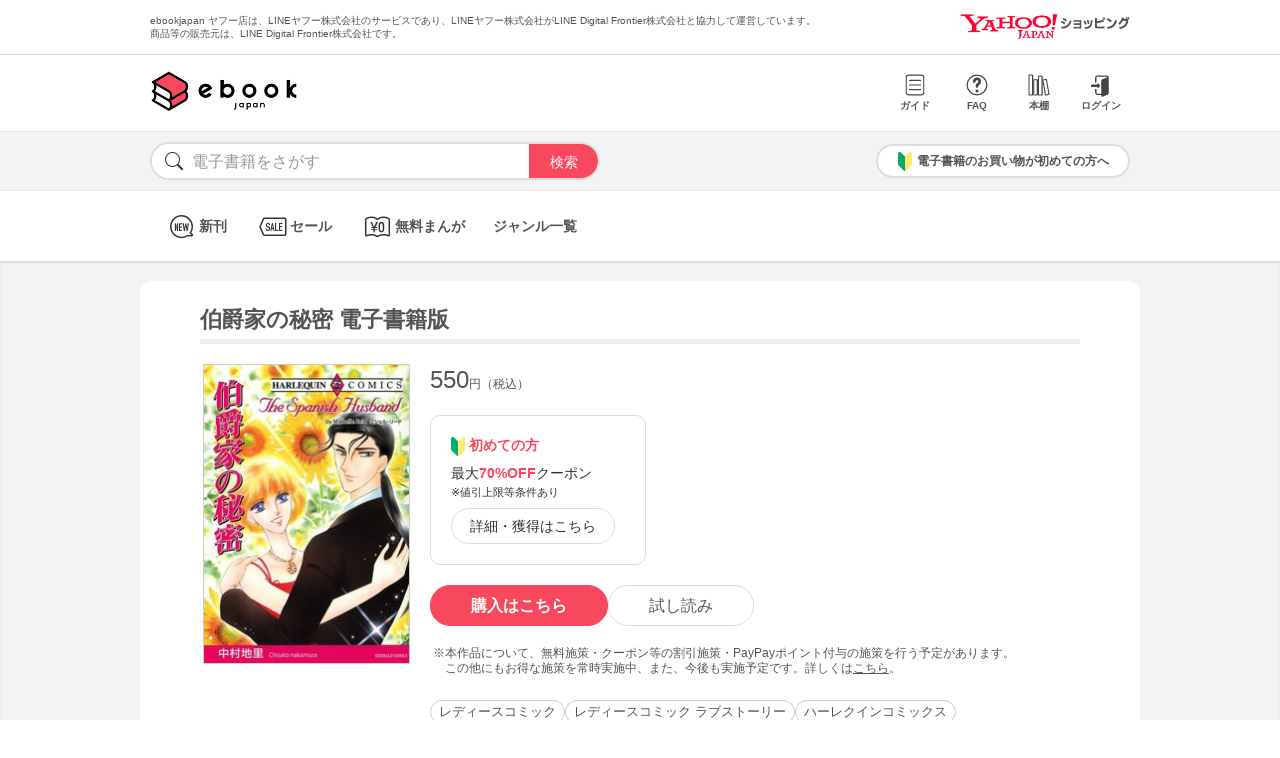

--- FILE ---
content_type: text/html; charset=UTF-8
request_url: https://bf-www.ebookjapan.jp/mall/yahooej/title/112466/b00060029770
body_size: 6600
content:
<!DOCTYPE HTML><html><head>
<link rel="dns-prefetch" href="//bf-www.ebookjapan.jp">
<link rel="dns-prefetch" href="//shopping.geocities.jp">
<link rel="dns-prefetch" href="//cdnjs.cloudflare.com">
<link rel="dns-prefetch" href="//store.shopping.yahoo.co.jp">
<link rel="dns-prefetch" href="//cache2-ebookjapan.akamaized.net">
<link rel="dns-prefetch" href="//ebookjapan.yahoo.co.jp"><title>伯爵家の秘密 電子書籍版 | ebookjapan ヤフー店</title><meta charset="utf-8"><meta http-equiv="Content-Style-Type" content="text/css"><meta http-equiv="Pragma" content="no-cache"><meta http-equiv="Cache-Control" content="no-cache"><meta http-equiv="Expires" content="Thu, 01 Dec 1994 16:00:00 GMT"><meta name="format-detection" content="telephone=no"><meta http-equiv="X-UA-Compatible" content="IE=edge" /><link rel="canonical" href="https://bf-www.ebookjapan.jp/mall/yahooej/title/112466/b00060029770" /><link media="only screen and (max-device-width:480px)" href="https://shopping.geocities.jp/ebookjapan/css/sp_base.css" type="text/css" rel="stylesheet" /><link media="screen and (min-device-width:481px)" href="https://shopping.geocities.jp/ebookjapan/css/base.css" type="text/css" rel="stylesheet" /><!--<link href="https://shopping.geocities.jp/ebookjapan/css/seriespage.css" rel="stylesheet" type="text/css">--><link href="/css/seriespage.css?ver=2022051301" rel="stylesheet" type="text/css"><!--[if IE]><link href="https://shopping.geocities.jp/ebookjapan/css/sp_base.css" type="text/css" rel="stylesheet" /><![endif]--><link href="https://shopping.geocities.jp/ebookjapan/css/notice.css" rel="stylesheet" type="text/css"><link href="https://shopping.geocities.jp/ebookjapan/css/fontstyle.css" rel="stylesheet" type="text/css"><script src="https://shopping.geocities.jp/ebookjapan/javascript/jquery-3.4.0.min.js"></script><script src="https://shopping.geocities.jp/ebookjapan/bf/pageload.js"></script><script src="https://shopping.geocities.jp/ebookjapan/javascript/viewport-sub.js"></script><script src="https://shopping.geocities.jp/ebookjapan/javascript/timer_v2.js"></script><script src="https://shopping.geocities.jp/ebookjapan/javascript/opn-cls.js"></script><script src="https://cdnjs.cloudflare.com/ajax/libs/lazysizes/5.2.0/lazysizes.min.js"></script><style> @font-face { font-family: 'ebjshpicon'; src: url('/parts/mall/yahooej/assets/font/ebjshpicon.eot'); src: url('/parts/mall/yahooej/assets/font/ebjshpicon.eot#iefix') format('embedded-opentype'), url('/parts/mall/yahooej/assets/font/ebjshpicon.ttf') format('truetype'), url('/parts/mall/yahooej/assets/font/ebjshpicon.woff') format('woff'), url('/parts/mall/yahooej/assets/font/ebjshpicon.svg#ebjshpicon') format('svg'); font-weight: normal; font-style: normal; } </style><style> @media screen and (min-width: 0px) and (max-device-width: 480px) { .subpage { background: #f3f3f3; padding: 20px 0px; box-shadow: 0px 2px 2px #ccc inset; } } </style></head><body><header><div id="header_top"></div><div id="header_menu"></div><div id="hdmenu"></div><div id="search"></div><div id="sptop_header_top"></div><div id="sptop_header_menu"></div><div id="sptop_search"></div></header><nav><div id="navigation"></div><div id="sptop_navigation"></div></nav><div id="content"><main class="subpage"><div id="itemblock"><div id="seriespage"><div class="series-itemtitle"><h1>伯爵家の秘密 電子書籍版</h1></div><ul class="series-item-dtl"><li><div class="series-item-cover"><a class="GAtag-yebj_shopping-ebj_item" href="https://store.shopping.yahoo.co.jp/ebookjapan/b00060029770.html?sc_e=yebj_shopping-ebj_item"><img src="https://cache2-ebookjapan.akamaized.net/contents/thumb/s/HQC36260.jpg?1527743388" alt="伯爵家の秘密 電子書籍版"></a></div></li><li><div class="block01"><p class="main-price">550<span>円（税込）</span></p></div><div class="block02"><div class="coupon-link-ver02"><div class="inner-link"><div><img src="https://shopping.geocities.jp/ebookjapan/img/icon/beginnersguide.png" class="icon" alt="">初めての方</div><p>最大<span>70%OFF</span>クーポン<br><span style=" font-size: 11px; color: #333; font-weight: normal; ">※値引上限等条件あり</span></p><a href="https://shopping.geocities.jp/ebookjapan/feature/lp.html?sc_e=yebj_shopping-ebj_item#cou-pon" class="GAtag-yebj_shopping-ebj_item">詳細・獲得はこちら</a></div></div></div><div class="block03"><div class="btn-area"><a class="GAtag-yebj_shopping-ebj_item block03-btn buy" href="https://store.shopping.yahoo.co.jp/ebookjapan/b00060029770.html?sc_e=yebj_shopping-ebj_item">購入はこちら</a><a class="GAtag-yebj_shopping-ebj_item block03-btn read" href="https://ebookjapan.yahoo.co.jp/rd/viewer/trial?via=yshp&amp;bookCd=B00080029770&amp;dealerid=30355&amp;endurl=https%3A%2F%2Fbf-www.ebookjapan.jp%2Febook%2Fviewer_end%2FB00060029770%3Fsc_e%3Dyebj_viewer-rd_trial_done" rel="nofollow">試し読み</a></div><div class="block03-notice"><ul class="notice-asterisk"><li>本作品について、無料施策・クーポン等の割引施策・PayPayポイント付与の施策を行う予定があります。<br>この他にもお得な施策を常時実施中、また、今後も実施予定です。詳しくは<a href="https://shopping.geocities.jp/ebookjapan/info/cplist.html" style="text-decoration: underline;font-size: 12px;">こちら</a>。</li></ul></div></div><div class="block04"><a class="GAtag-yebj_shopping-ebj_item" href="https://store.shopping.yahoo.co.jp/ebookjapan/search.html?p=%E3%83%AC%E3%83%87%E3%82%A3%E3%83%BC%E3%82%B9%E3%82%B3%E3%83%9F%E3%83%83%E3%82%AF&sc_e=yebj_shopping-ebj_item">レディースコミック</a><a class="GAtag-yebj_shopping-ebj_item" href="https://store.shopping.yahoo.co.jp/ebookjapan/search.html?p=%E3%83%AC%E3%83%87%E3%82%A3%E3%83%BC%E3%82%B9%E3%82%B3%E3%83%9F%E3%83%83%E3%82%AF+%E3%83%A9%E3%83%96%E3%82%B9%E3%83%88%E3%83%BC%E3%83%AA%E3%83%BC&sc_e=yebj_shopping-ebj_item">レディースコミック ラブストーリー</a><a class="GAtag-yebj_shopping-ebj_item" href="https://store.shopping.yahoo.co.jp/ebookjapan/search.html?p=%E3%83%8F%E3%83%BC%E3%83%AC%E3%82%AF%E3%82%A4%E3%83%B3%E3%82%B3%E3%83%9F%E3%83%83%E3%82%AF%E3%82%B9&sc_e=yebj_shopping-ebj_item">ハーレクインコミックス</a><a class="GAtag-yebj_shopping-ebj_item" href="https://store.shopping.yahoo.co.jp/ebookjapan/search.html?p=%E3%83%8F%E3%83%BC%E3%83%AC%E3%82%AF%E3%82%A4%E3%83%B3%E3%80%80%E4%BC%AF%E7%88%B5%E3%83%BB%E5%85%AC%E7%88%B5%E3%83%BB%E8%B2%B4%E6%97%8F%E3%83%BB%E8%B2%B4%E5%85%AC%E5%AD%90&sc_e=yebj_shopping-ebj_item">ハーレクイン　伯爵・公爵・貴族・貴公子</a><a class="GAtag-yebj_shopping-ebj_item" href="https://store.shopping.yahoo.co.jp/ebookjapan/search.html?p=HQ+comics+Romance&sc_e=yebj_shopping-ebj_item">HQ comics Romance</a></div><div class="block05"><div class="more-wrap"><input id="trigger1" class="more-trigger" type="checkbox"><h2 class="block05ttl">作品内容</h2><div class="more-item"> ――二度とここには来ないつもりだったのに…。ルイスとの燃えるような恋、そして苦い別れを経験したこの地だけには…！―破産寸前の家の負債返済のため、思い出の地を訪れた名門ニューベリー家の令嬢・キャロライン。ところが、債権者としてキャロラインの前に現れたのは、かつて彼女を魅了したルイスだった……！―変わってないわ…。私を酔わせた琥珀色の瞳…！―さらに、ルイスは信じられない提案を突きつけてきた！「賭けをしよう。君が勝ったらニューベリー家の負債はすべて請け負う。ただし、君が負けたら…由緒正しいその血統、つまり”君自身”をいただく。 </div><label class="more-btn more-btn-arrow" for="trigger1"><span class="series-open-arrow"></span></label></div></div></li></ul><div class="block06"><h2 class="recommend-ttl">作品情報</h2><div class="product-dtl-area"><dl class="product-dtl"><dt>ページ数</dt><dd>127ページ</dd></dl><dl class="product-dtl"><dt>出版社</dt><dd><a class="GAtag-yebj_shopping-ebj_item" href="https://store.shopping.yahoo.co.jp/ebookjapan/search.html?p=%E3%83%8F%E3%83%BC%E3%83%AC%E3%82%AF%E3%82%A4%E3%83%B3%2FSB%E3%82%AF%E3%83%AA%E3%82%A8%E3%82%A4%E3%83%86%E3%82%A3%E3%83%96&sc_e=yebj_shopping-ebj_item">ハーレクイン/SBクリエイティブ</a></dd></dl><dl class="product-dtl"><dt>提供開始日</dt><dd><a href="/mall/yahooej/new_item/20090122">2009/01/22</a></dd></dl><dl class="product-dtl"><dt>ジャンル</dt><dd>ハーレクイン</dd></dl><dl class="product-dtl"><dt>連載誌/レーベル</dt><dd><a class="GAtag-yebj_shopping-ebj_item" href="https://store.shopping.yahoo.co.jp/ebookjapan/search.html?p=%E3%83%8F%E3%83%BC%E3%83%AC%E3%82%AF%E3%82%A4%E3%83%B3%E3%82%B3%E3%83%9F%E3%83%83%E3%82%AF%E3%82%B9&sc_e=yebj_shopping-ebj_item">ハーレクインコミックス</a></dd></dl></div></div><a id="relation"></a><h2 class="recommend-ttl"><p>作者の関連作品<span><a class="GAtag-yebj_shopping-ebj_item author-arrow" href="https://store.shopping.yahoo.co.jp/ebookjapan/search.html?p=&sc_e=yebj_shopping-ebj_item">作者の作品一覧</a></span></p></h2><div class="more-wrap03"><input id="trigger03" class="more-trigger03" type="checkbox"><div class="maincontainer"><ul class="authoritem_container"><li><div class="author-disp-grid"><a class="GAtag-yebj_shopping-ebj_item" href="https://bf-www.ebookjapan.jp/mall/yahooej/title/599722"><div class="cover"><img data-src="https://cache2-ebookjapan.akamaized.net/contents/thumb/s/U8100082835461.jpg?1596184858" alt="仕組まれた縁組 電子書籍版" class="lazyload"></div><div class="author-booktitle">仕組まれた縁組 電子書籍版</div></a><a class="GAtag-yebj_shopping-ebj_item" href="https://ebookjapan.yahoo.co.jp/rd/viewer/trial?via=yshp&amp;bookCd=B00182421726&amp;dealerid=30355&amp;endurl=https%3A%2F%2Fbf-www.ebookjapan.jp%2Febook%2Fviewer_end%2FB00162421726%3Fsc_e%3Dyebj_viewer-rd_trial_done" rel="nofollow"><div class="readbtn">試し読み</div></a></div></li><li><div class="author-disp-grid"><a class="GAtag-yebj_shopping-ebj_item" href="https://bf-www.ebookjapan.jp/mall/yahooej/title/417448"><div class="cover"><img data-src="https://cache2-ebookjapan.akamaized.net/contents/thumb/s/Y3100025987661.jpg?1605155271" alt="眠れる美女 電子書籍版" class="lazyload"></div><div class="author-booktitle">眠れる美女 電子書籍版</div></a><a class="GAtag-yebj_shopping-ebj_item" href="https://ebookjapan.yahoo.co.jp/rd/viewer/trial?via=yshp&amp;bookCd=B00180770384&amp;dealerid=30355&amp;endurl=https%3A%2F%2Fbf-www.ebookjapan.jp%2Febook%2Fviewer_end%2FB00160770384%3Fsc_e%3Dyebj_viewer-rd_trial_done" rel="nofollow"><div class="readbtn">試し読み</div></a></div></li><li><div class="author-disp-grid"><a class="GAtag-yebj_shopping-ebj_item" href="https://bf-www.ebookjapan.jp/mall/yahooej/title/631878"><div class="cover"><img data-src="https://cache2-ebookjapan.akamaized.net/contents/thumb/s/T8100095739861.jpg?1619172800" alt="子爵の誘惑 電子書籍版" class="lazyload"></div><div class="author-booktitle">子爵の誘惑 電子書籍版</div></a><a class="GAtag-yebj_shopping-ebj_item" href="https://ebookjapan.yahoo.co.jp/rd/viewer/trial?via=yshp&amp;bookCd=B00182558423&amp;dealerid=30355&amp;endurl=https%3A%2F%2Fbf-www.ebookjapan.jp%2Febook%2Fviewer_end%2FB00162558423%3Fsc_e%3Dyebj_viewer-rd_trial_done" rel="nofollow"><div class="readbtn">試し読み</div></a></div></li><li><div class="author-disp-grid"><a class="GAtag-yebj_shopping-ebj_item" href="https://bf-www.ebookjapan.jp/mall/yahooej/title/351472"><div class="cover"><img data-src="https://cache2-ebookjapan.akamaized.net/contents/thumb/s/G9100011240661.jpg?1605063198" alt="華麗なる企て 電子書籍版" class="lazyload"></div><div class="author-booktitle">華麗なる企て 電子書籍版</div></a><a class="GAtag-yebj_shopping-ebj_item" href="https://ebookjapan.yahoo.co.jp/rd/viewer/trial?via=yshp&amp;bookCd=B00180615855&amp;dealerid=30355&amp;endurl=https%3A%2F%2Fbf-www.ebookjapan.jp%2Febook%2Fviewer_end%2FB00160615855%3Fsc_e%3Dyebj_viewer-rd_trial_done" rel="nofollow"><div class="readbtn">試し読み</div></a></div></li><li><div class="author-disp-grid"><a class="GAtag-yebj_shopping-ebj_item" href="https://bf-www.ebookjapan.jp/mall/yahooej/title/234543"><div class="cover"><img data-src="https://cache2-ebookjapan.akamaized.net/contents/thumb/s/HQO49960.jpg?1605005680" alt="開幕ベルは危険な響き 電子書籍版" class="lazyload"></div><div class="author-booktitle">開幕ベルは危険な響き 電子書籍版</div></a><a class="GAtag-yebj_shopping-ebj_item" href="https://ebookjapan.yahoo.co.jp/rd/viewer/trial?via=yshp&amp;bookCd=B00080254956&amp;dealerid=30355&amp;endurl=https%3A%2F%2Fbf-www.ebookjapan.jp%2Febook%2Fviewer_end%2FB00060254956%3Fsc_e%3Dyebj_viewer-rd_trial_done" rel="nofollow"><div class="readbtn">試し読み</div></a></div></li><li><div class="author-disp-grid"><a class="GAtag-yebj_shopping-ebj_item" href="https://bf-www.ebookjapan.jp/mall/yahooej/title/112463"><div class="cover"><img data-src="https://cache2-ebookjapan.akamaized.net/contents/thumb/s/HQC35860.jpg?1527743388" alt="あのキスをもう一度 電子書籍版" class="lazyload"></div><div class="author-booktitle">あのキスをもう一度 電子書籍版</div></a><a class="GAtag-yebj_shopping-ebj_item" href="https://ebookjapan.yahoo.co.jp/rd/viewer/trial?via=yshp&amp;bookCd=B00080029766&amp;dealerid=30355&amp;endurl=https%3A%2F%2Fbf-www.ebookjapan.jp%2Febook%2Fviewer_end%2FB00060029766%3Fsc_e%3Dyebj_viewer-rd_trial_done" rel="nofollow"><div class="readbtn">試し読み</div></a></div></li><li class="more-item03"><div class="author-disp-grid"><a class="GAtag-yebj_shopping-ebj_item" href="https://bf-www.ebookjapan.jp/mall/yahooej/title/702612"><div class="cover"><img data-src="https://cache2-ebookjapan.akamaized.net/contents/thumb/s/T5100142509361.jpg?1654769346" alt="伯爵に買われた花嫁 電子書籍版" class="lazyload"></div><div class="author-booktitle">伯爵に買われた花嫁 電子書籍版</div></a><a class="GAtag-yebj_shopping-ebj_item" href="https://ebookjapan.yahoo.co.jp/rd/viewer/trial?via=yshp&amp;bookCd=B00183045457&amp;dealerid=30355&amp;endurl=https%3A%2F%2Fbf-www.ebookjapan.jp%2Febook%2Fviewer_end%2FB00163045457%3Fsc_e%3Dyebj_viewer-rd_trial_done" rel="nofollow"><div class="readbtn">試し読み</div></a></div></li><li class="more-item03"><div class="author-disp-grid"><a class="GAtag-yebj_shopping-ebj_item" href="https://bf-www.ebookjapan.jp/mall/yahooej/title/673199"><div class="cover"><img data-src="https://cache2-ebookjapan.akamaized.net/contents/thumb/s/A9100119843361.jpg?1641461558" alt="家政婦の切ない契約 電子書籍版" class="lazyload"></div><div class="author-booktitle">家政婦の切ない契約 電子書籍版</div></a><a class="GAtag-yebj_shopping-ebj_item" href="https://ebookjapan.yahoo.co.jp/rd/viewer/trial?via=yshp&amp;bookCd=B00182810846&amp;dealerid=30355&amp;endurl=https%3A%2F%2Fbf-www.ebookjapan.jp%2Febook%2Fviewer_end%2FB00162810846%3Fsc_e%3Dyebj_viewer-rd_trial_done" rel="nofollow"><div class="readbtn">試し読み</div></a></div></li><li class="more-item03"><div class="author-disp-grid"><a class="GAtag-yebj_shopping-ebj_item" href="https://bf-www.ebookjapan.jp/mall/yahooej/title/580637"><div class="cover"><img data-src="https://cache2-ebookjapan.akamaized.net/contents/thumb/s/R8100074737961.jpg?1582889742" alt="公爵と裸足のシンデレラ～見知らぬ男性のベッドで…?～ 電子書籍版" class="lazyload"></div><div class="author-booktitle">公爵と裸足のシンデレラ～見知らぬ男性のベッドで…?～ 電子書籍版</div></a><a class="GAtag-yebj_shopping-ebj_item" href="https://ebookjapan.yahoo.co.jp/rd/viewer/trial?via=yshp&amp;bookCd=B00182337416&amp;dealerid=30355&amp;endurl=https%3A%2F%2Fbf-www.ebookjapan.jp%2Febook%2Fviewer_end%2FB00162337416%3Fsc_e%3Dyebj_viewer-rd_trial_done" rel="nofollow"><div class="readbtn">試し読み</div></a></div></li><li class="more-item03"><div class="author-disp-grid"><a class="GAtag-yebj_shopping-ebj_item" href="https://bf-www.ebookjapan.jp/mall/yahooej/title/446231"><div class="cover"><img data-src="https://cache2-ebookjapan.akamaized.net/contents/thumb/s/S0100033159961.jpg?1528110203" alt="花嫁泥棒 電子書籍版" class="lazyload"></div><div class="author-booktitle">花嫁泥棒 電子書籍版</div></a><a class="GAtag-yebj_shopping-ebj_item" href="https://ebookjapan.yahoo.co.jp/rd/viewer/trial?via=yshp&amp;bookCd=B00180846342&amp;dealerid=30355&amp;endurl=https%3A%2F%2Fbf-www.ebookjapan.jp%2Febook%2Fviewer_end%2FB00160846342%3Fsc_e%3Dyebj_viewer-rd_trial_done" rel="nofollow"><div class="readbtn">試し読み</div></a></div></li><li class="more-item03"><div class="author-disp-grid"><a class="GAtag-yebj_shopping-ebj_item" href="https://bf-www.ebookjapan.jp/mall/yahooej/title/429321"><div class="cover"><img data-src="https://cache2-ebookjapan.akamaized.net/contents/thumb/s/C8100029038461.jpg?1639131025" alt="身代わり婚約者 セット 電子書籍版" class="lazyload"></div><div class="author-booktitle">身代わり婚約者 セット 電子書籍版</div></a><a class="GAtag-yebj_shopping-ebj_item" href="https://ebookjapan.yahoo.co.jp/rd/viewer/trial?via=yshp&amp;bookCd=B00180802902&amp;dealerid=30355&amp;endurl=https%3A%2F%2Fbf-www.ebookjapan.jp%2Febook%2Fviewer_end%2FB00160802902%3Fsc_e%3Dyebj_viewer-rd_trial_done" rel="nofollow"><div class="readbtn">試し読み</div></a></div></li><li class="more-item03"><div class="author-disp-grid"><a class="GAtag-yebj_shopping-ebj_item" href="https://bf-www.ebookjapan.jp/mall/yahooej/title/373949"><div class="cover"><img data-src="https://cache2-ebookjapan.akamaized.net/contents/thumb/s/C5100016004361.jpg?1605063283" alt="謎の大富豪 電子書籍版" class="lazyload"></div><div class="author-booktitle">謎の大富豪 電子書籍版</div></a><a class="GAtag-yebj_shopping-ebj_item" href="https://ebookjapan.yahoo.co.jp/rd/viewer/trial?via=yshp&amp;bookCd=B00180664554&amp;dealerid=30355&amp;endurl=https%3A%2F%2Fbf-www.ebookjapan.jp%2Febook%2Fviewer_end%2FB00160664554%3Fsc_e%3Dyebj_viewer-rd_trial_done" rel="nofollow"><div class="readbtn">試し読み</div></a></div></li><li class="more-item03"><div class="author-disp-grid"><a class="GAtag-yebj_shopping-ebj_item" href="https://bf-www.ebookjapan.jp/mall/yahooej/title/280081"><div class="cover"><img data-src="https://cache2-ebookjapan.akamaized.net/contents/thumb/s/HQO87060.jpg?1605062120" alt="恋する週末 電子書籍版" class="lazyload"></div><div class="author-booktitle">恋する週末 電子書籍版</div></a><a class="GAtag-yebj_shopping-ebj_item" href="https://ebookjapan.yahoo.co.jp/rd/viewer/trial?via=yshp&amp;bookCd=B00080443966&amp;dealerid=30355&amp;endurl=https%3A%2F%2Fbf-www.ebookjapan.jp%2Febook%2Fviewer_end%2FB00060443966%3Fsc_e%3Dyebj_viewer-rd_trial_done" rel="nofollow"><div class="readbtn">試し読み</div></a></div></li><li class="more-item03"><div class="author-disp-grid"><a class="GAtag-yebj_shopping-ebj_item" href="https://bf-www.ebookjapan.jp/mall/yahooej/title/121867"><div class="cover"><img data-src="https://cache2-ebookjapan.akamaized.net/contents/thumb/s/HQB45660.jpg?1527743388" alt="愛は言葉をこえて 電子書籍版" class="lazyload"></div><div class="author-booktitle">愛は言葉をこえて 電子書籍版</div></a><a class="GAtag-yebj_shopping-ebj_item" href="https://ebookjapan.yahoo.co.jp/rd/viewer/trial?via=yshp&amp;bookCd=B00080054394&amp;dealerid=30355&amp;endurl=https%3A%2F%2Fbf-www.ebookjapan.jp%2Febook%2Fviewer_end%2FB00060054394%3Fsc_e%3Dyebj_viewer-rd_trial_done" rel="nofollow"><div class="readbtn">試し読み</div></a></div></li><li class="more-item03"><div class="author-disp-grid"><a class="GAtag-yebj_shopping-ebj_item" href="https://bf-www.ebookjapan.jp/mall/yahooej/title/112448"><div class="cover"><img data-src="https://cache2-ebookjapan.akamaized.net/contents/thumb/s/HQC34360.jpg?1527743388" alt="伝説の指輪 電子書籍版" class="lazyload"></div><div class="author-booktitle">伝説の指輪 電子書籍版</div></a><a class="GAtag-yebj_shopping-ebj_item" href="https://ebookjapan.yahoo.co.jp/rd/viewer/trial?via=yshp&amp;bookCd=B00080029737&amp;dealerid=30355&amp;endurl=https%3A%2F%2Fbf-www.ebookjapan.jp%2Febook%2Fviewer_end%2FB00060029737%3Fsc_e%3Dyebj_viewer-rd_trial_done" rel="nofollow"><div class="readbtn">試し読み</div></a></div></li><li class="more-item03"><div class="author-disp-grid"><a class="GAtag-yebj_shopping-ebj_item" href="https://bf-www.ebookjapan.jp/mall/yahooej/title/111680"><div class="cover"><img data-src="https://cache2-ebookjapan.akamaized.net/contents/thumb/s/HQC21860.jpg?1527743388" alt="あなたの声が聞こえる 電子書籍版" class="lazyload"></div><div class="author-booktitle">あなたの声が聞こえる 電子書籍版</div></a><a class="GAtag-yebj_shopping-ebj_item" href="https://ebookjapan.yahoo.co.jp/rd/viewer/trial?via=yshp&amp;bookCd=B00080027115&amp;dealerid=30355&amp;endurl=https%3A%2F%2Fbf-www.ebookjapan.jp%2Febook%2Fviewer_end%2FB00060027115%3Fsc_e%3Dyebj_viewer-rd_trial_done" rel="nofollow"><div class="readbtn">試し読み</div></a></div></li><li class="more-item03"><div class="author-disp-grid"><a class="GAtag-yebj_shopping-ebj_item" href="https://bf-www.ebookjapan.jp/mall/yahooej/title/884904"><div class="cover"><img data-src="https://cache2-ebookjapan.akamaized.net/contents/thumb/s/V3100410488461.jpg?1741861306" alt="記憶をなくした皇帝と癒しの乙女 電子書籍版" class="lazyload"></div><div class="author-booktitle">記憶をなくした皇帝と癒しの乙女 電子書籍版</div></a><a class="GAtag-yebj_shopping-ebj_item" href="https://ebookjapan.yahoo.co.jp/rd/viewer/trial?via=yshp&amp;bookCd=B00185798404&amp;dealerid=30355&amp;endurl=https%3A%2F%2Fbf-www.ebookjapan.jp%2Febook%2Fviewer_end%2FB00165798404%3Fsc_e%3Dyebj_viewer-rd_trial_done" rel="nofollow"><div class="readbtn">試し読み</div></a></div></li><li class="more-item03"><div class="author-disp-grid"><a class="GAtag-yebj_shopping-ebj_item" href="https://bf-www.ebookjapan.jp/mall/yahooej/title/856399"><div class="cover"><img data-src="https://cache2-ebookjapan.akamaized.net/contents/thumb/s/L5100378309761.jpg?1728554063" alt="身代わり皇子と鳥籠の姫君【新装版】 電子書籍版" class="lazyload"></div><div class="author-booktitle">身代わり皇子と鳥籠の姫君【新装版】 電子書籍版</div></a><a class="GAtag-yebj_shopping-ebj_item" href="https://ebookjapan.yahoo.co.jp/rd/viewer/trial?via=yshp&amp;bookCd=B00185465800&amp;dealerid=30355&amp;endurl=https%3A%2F%2Fbf-www.ebookjapan.jp%2Febook%2Fviewer_end%2FB00165465800%3Fsc_e%3Dyebj_viewer-rd_trial_done" rel="nofollow"><div class="readbtn">試し読み</div></a></div></li><li class="more-item03"><div class="author-disp-grid"><a class="GAtag-yebj_shopping-ebj_item" href="https://bf-www.ebookjapan.jp/mall/yahooej/title/777840"><div class="cover"><img data-src="https://cache2-ebookjapan.akamaized.net/contents/thumb/s/T2100269873161.jpg?1691660420" alt="罪深き公爵と危険なキス【新装版】 電子書籍版" class="lazyload"></div><div class="author-booktitle">罪深き公爵と危険なキス【新装版】 電子書籍版</div></a><a class="GAtag-yebj_shopping-ebj_item" href="https://ebookjapan.yahoo.co.jp/rd/viewer/trial?via=yshp&amp;bookCd=B00184348803&amp;dealerid=30355&amp;endurl=https%3A%2F%2Fbf-www.ebookjapan.jp%2Febook%2Fviewer_end%2FB00164348803%3Fsc_e%3Dyebj_viewer-rd_trial_done" rel="nofollow"><div class="readbtn">試し読み</div></a></div></li><li class="more-item03"><div class="author-disp-grid"><a class="GAtag-yebj_shopping-ebj_item" href="https://bf-www.ebookjapan.jp/mall/yahooej/title/736530"><div class="cover"><img data-src="https://cache2-ebookjapan.akamaized.net/contents/thumb/s/U1100204969761.jpg?1697815530" alt="続・白銀の魔狼 電子書籍版" class="lazyload"></div><div class="author-booktitle">続・白銀の魔狼 電子書籍版</div></a><a class="GAtag-yebj_shopping-ebj_item" href="https://ebookjapan.yahoo.co.jp/rd/viewer/trial?via=yshp&amp;bookCd=B00183683280&amp;dealerid=30355&amp;endurl=https%3A%2F%2Fbf-www.ebookjapan.jp%2Febook%2Fviewer_end%2FB00163683280%3Fsc_e%3Dyebj_viewer-rd_trial_done" rel="nofollow"><div class="readbtn">試し読み</div></a></div></li><li class="more-item03"><div class="author-disp-grid"><a class="GAtag-yebj_shopping-ebj_item" href="https://bf-www.ebookjapan.jp/mall/yahooej/title/736529"><div class="cover"><img data-src="https://cache2-ebookjapan.akamaized.net/contents/thumb/s/U1100204969661.jpg?1697815530" alt="白銀の魔狼 電子書籍版" class="lazyload"></div><div class="author-booktitle">白銀の魔狼 電子書籍版</div></a><a class="GAtag-yebj_shopping-ebj_item" href="https://ebookjapan.yahoo.co.jp/rd/viewer/trial?via=yshp&amp;bookCd=B00183683279&amp;dealerid=30355&amp;endurl=https%3A%2F%2Fbf-www.ebookjapan.jp%2Febook%2Fviewer_end%2FB00163683279%3Fsc_e%3Dyebj_viewer-rd_trial_done" rel="nofollow"><div class="readbtn">試し読み</div></a></div></li><li class="more-item03"><div class="author-disp-grid"><a class="GAtag-yebj_shopping-ebj_item" href="https://bf-www.ebookjapan.jp/mall/yahooej/title/736512"><div class="cover"><img data-src="https://cache2-ebookjapan.akamaized.net/contents/thumb/s/U1100204963461.jpg?1697815530" alt="新銀のキメイラ(1) 電子書籍版" class="lazyload"></div><div class="author-booktitle">新銀のキメイラ(1) 電子書籍版</div></a><a class="GAtag-yebj_shopping-ebj_item" href="https://ebookjapan.yahoo.co.jp/rd/viewer/trial?via=yshp&amp;bookCd=B00183683205&amp;dealerid=30355&amp;endurl=https%3A%2F%2Fbf-www.ebookjapan.jp%2Febook%2Fviewer_end%2FB00163683205%3Fsc_e%3Dyebj_viewer-rd_trial_done" rel="nofollow"><div class="readbtn">試し読み</div></a></div></li><li class="more-item03"><div class="author-disp-grid"><a class="GAtag-yebj_shopping-ebj_item" href="https://bf-www.ebookjapan.jp/mall/yahooej/title/736501"><div class="cover"><img data-src="https://cache2-ebookjapan.akamaized.net/contents/thumb/s/U1100204960161.jpg?1697815530" alt="銀のキメイラ(1) 電子書籍版" class="lazyload"></div><div class="author-booktitle">銀のキメイラ(1) 電子書籍版</div></a><a class="GAtag-yebj_shopping-ebj_item" href="https://ebookjapan.yahoo.co.jp/rd/viewer/trial?via=yshp&amp;bookCd=B00183683164&amp;dealerid=30355&amp;endurl=https%3A%2F%2Fbf-www.ebookjapan.jp%2Febook%2Fviewer_end%2FB00163683164%3Fsc_e%3Dyebj_viewer-rd_trial_done" rel="nofollow"><div class="readbtn">試し読み</div></a></div></li><li class="more-item03"><div class="author-disp-grid"><a class="GAtag-yebj_shopping-ebj_item" href="https://bf-www.ebookjapan.jp/mall/yahooej/title/700292"><div class="cover"><img data-src="https://cache2-ebookjapan.akamaized.net/contents/thumb/s/H2100141274461.jpg?1652956469" alt="シークに罰せられて (分冊版)1話 電子書籍版" class="lazyload"></div><div class="author-booktitle">シークに罰せられて (分冊版)1話 電子書籍版</div></a></div></li><li class="more-item03"><div class="author-disp-grid"><a class="GAtag-yebj_shopping-ebj_item" href="https://bf-www.ebookjapan.jp/mall/yahooej/title/696152"><div class="cover"><img data-src="https://cache2-ebookjapan.akamaized.net/contents/thumb/s/W8100137639161.jpg?1650448581" alt="囚われの聖女 1 (分冊版)1話 電子書籍版" class="lazyload"></div><div class="author-booktitle">囚われの聖女 1 (分冊版)1話 電子書籍版</div></a></div></li><li class="more-item03"><div class="author-disp-grid"><a class="GAtag-yebj_shopping-ebj_item" href="https://bf-www.ebookjapan.jp/mall/yahooej/title/695331"><div class="cover"><img data-src="https://cache2-ebookjapan.akamaized.net/contents/thumb/s/S2100137171061.jpg?1650272683" alt="水都の麗人 1 (分冊版)1話 電子書籍版" class="lazyload"></div><div class="author-booktitle">水都の麗人 1 (分冊版)1話 電子書籍版</div></a></div></li><li class="more-item03"><div class="author-disp-grid"><a class="GAtag-yebj_shopping-ebj_item" href="https://bf-www.ebookjapan.jp/mall/yahooej/title/694919"><div class="cover"><img data-src="https://cache2-ebookjapan.akamaized.net/contents/thumb/s/Q4100136998161.jpg?1649930344" alt="恋する週末 (分冊版)1話 電子書籍版" class="lazyload"></div><div class="author-booktitle">恋する週末 (分冊版)1話 電子書籍版</div></a></div></li><li class="more-item03"><div class="author-disp-grid"><a class="GAtag-yebj_shopping-ebj_item" href="https://bf-www.ebookjapan.jp/mall/yahooej/title/694901"><div class="cover"><img data-src="https://cache2-ebookjapan.akamaized.net/contents/thumb/s/Q2100136975861.jpg?1649930344" alt="愛は言葉をこえて (分冊版)1話 電子書籍版" class="lazyload"></div><div class="author-booktitle">愛は言葉をこえて (分冊版)1話 電子書籍版</div></a></div></li><li class="more-item03"><div class="author-disp-grid"><a class="GAtag-yebj_shopping-ebj_item" href="https://bf-www.ebookjapan.jp/mall/yahooej/title/692965"><div class="cover"><img data-src="https://cache2-ebookjapan.akamaized.net/contents/thumb/s/H5100136108061.jpg?1649411688" alt="恋は蜜の味 (分冊版)1話 電子書籍版" class="lazyload"></div><div class="author-booktitle">恋は蜜の味 (分冊版)1話 電子書籍版</div></a></div></li><li class="more-item03"><div class="author-disp-grid"><a class="GAtag-yebj_shopping-ebj_item" href="https://bf-www.ebookjapan.jp/mall/yahooej/title/689504"><div class="cover"><img data-src="https://cache2-ebookjapan.akamaized.net/contents/thumb/s/L2100133874661.jpg?1682041246" alt="あなたの声が聞こえる (分冊版)2話 電子書籍版" class="lazyload"></div><div class="author-booktitle">あなたの声が聞こえる (分冊版)2話 電子書籍版</div></a></div></li><li class="more-item03"><div class="author-disp-grid"><a class="GAtag-yebj_shopping-ebj_item" href="https://bf-www.ebookjapan.jp/mall/yahooej/title/688462"><div class="cover"><img data-src="https://cache2-ebookjapan.akamaized.net/contents/thumb/s/D9100133140161.jpg?1682026901" alt="噂のお相手 (分冊版)2話 電子書籍版" class="lazyload"></div><div class="author-booktitle">噂のお相手 (分冊版)2話 電子書籍版</div></a></div></li><li class="more-item03"><div class="author-disp-grid"><a class="GAtag-yebj_shopping-ebj_item" href="https://bf-www.ebookjapan.jp/mall/yahooej/title/683355"><div class="cover"><img data-src="https://cache2-ebookjapan.akamaized.net/contents/thumb/s/L5100128708661.jpg?1681914345" alt="身代わり婚約者 1 (分冊版)2話 電子書籍版" class="lazyload"></div><div class="author-booktitle">身代わり婚約者 1 (分冊版)2話 電子書籍版</div></a></div></li><li class="more-item03"><div class="author-disp-grid"><a class="GAtag-yebj_shopping-ebj_item" href="https://bf-www.ebookjapan.jp/mall/yahooej/title/679959"><div class="cover"><img data-src="https://cache2-ebookjapan.akamaized.net/contents/thumb/s/S8100124233761.jpg?1681773953" alt="トップシークレット (分冊版)2話 電子書籍版" class="lazyload"></div><div class="author-booktitle">トップシークレット (分冊版)2話 電子書籍版</div></a></div></li><li class="more-item03"><div class="author-disp-grid"><a class="GAtag-yebj_shopping-ebj_item" href="https://bf-www.ebookjapan.jp/mall/yahooej/title/679661"><div class="cover"><img data-src="https://cache2-ebookjapan.akamaized.net/contents/thumb/s/Q4100123990261.jpg?1681622746" alt="伯爵家の秘密 (分冊版)2話 電子書籍版" class="lazyload"></div><div class="author-booktitle">伯爵家の秘密 (分冊版)2話 電子書籍版</div></a></div></li><li class="more-item03"><div class="author-disp-grid"><a class="GAtag-yebj_shopping-ebj_item" href="https://bf-www.ebookjapan.jp/mall/yahooej/title/679656"><div class="cover"><img data-src="https://cache2-ebookjapan.akamaized.net/contents/thumb/s/Q3100123989061.jpg?1681622745" alt="あのキスをもう一度 (分冊版)2話 電子書籍版" class="lazyload"></div><div class="author-booktitle">あのキスをもう一度 (分冊版)2話 電子書籍版</div></a></div></li><li class="more-item03"><div class="author-disp-grid"><a class="GAtag-yebj_shopping-ebj_item" href="https://bf-www.ebookjapan.jp/mall/yahooej/title/679653"><div class="cover"><img data-src="https://cache2-ebookjapan.akamaized.net/contents/thumb/s/Q3100123987861.jpg?1681622745" alt="王子様とワルツを (分冊版)2話 電子書籍版" class="lazyload"></div><div class="author-booktitle">王子様とワルツを (分冊版)2話 電子書籍版</div></a></div></li><li class="more-item03"><div class="author-disp-grid"><a class="GAtag-yebj_shopping-ebj_item" href="https://bf-www.ebookjapan.jp/mall/yahooej/title/679643"><div class="cover"><img data-src="https://cache2-ebookjapan.akamaized.net/contents/thumb/s/Q3100123986661.jpg?1681622745" alt="伝説の指輪 (分冊版)2話 電子書籍版" class="lazyload"></div><div class="author-booktitle">伝説の指輪 (分冊版)2話 電子書籍版</div></a></div></li><li class="more-item03"><div class="author-disp-grid"><a class="GAtag-yebj_shopping-ebj_item" href="https://bf-www.ebookjapan.jp/mall/yahooej/title/678812"><div class="cover"><img data-src="https://cache2-ebookjapan.akamaized.net/contents/thumb/s/H2100123075061.jpg?1681622745" alt="ハーレムの花嫁 前編 (分冊版)2話 電子書籍版" class="lazyload"></div><div class="author-booktitle">ハーレムの花嫁 前編 (分冊版)2話 電子書籍版</div></a></div></li><li class="more-item03"><div class="author-disp-grid"><a class="GAtag-yebj_shopping-ebj_item" href="https://bf-www.ebookjapan.jp/mall/yahooej/title/671377"><div class="cover"><img data-src="https://cache2-ebookjapan.akamaized.net/contents/thumb/s/I2100117974061.jpg?1681217751" alt="公爵と裸足のシンデレラ (分冊版)2話 電子書籍版" class="lazyload"></div><div class="author-booktitle">公爵と裸足のシンデレラ (分冊版)2話 電子書籍版</div></a></div></li><li class="more-item03"><div class="author-disp-grid"><a class="GAtag-yebj_shopping-ebj_item" href="https://bf-www.ebookjapan.jp/mall/yahooej/title/666080"><div class="cover"><img data-src="https://cache2-ebookjapan.akamaized.net/contents/thumb/s/C1100114766161.jpg?1681044046" alt="美しき義賊 (分冊版)2話 電子書籍版" class="lazyload"></div><div class="author-booktitle">美しき義賊 (分冊版)2話 電子書籍版</div></a></div></li><li class="more-item03"><div class="author-disp-grid"><a class="GAtag-yebj_shopping-ebj_item" href="https://bf-www.ebookjapan.jp/mall/yahooej/title/665061"><div class="cover"><img data-src="https://cache2-ebookjapan.akamaized.net/contents/thumb/s/W3100114188861.jpg?1681040446" alt="胸騒ぎの舞踏会 (分冊版)2話 電子書籍版" class="lazyload"></div><div class="author-booktitle">胸騒ぎの舞踏会 (分冊版)2話 電子書籍版</div></a></div></li><li class="more-item03"><div class="author-disp-grid"><a class="GAtag-yebj_shopping-ebj_item" href="https://bf-www.ebookjapan.jp/mall/yahooej/title/663402"><div class="cover"><img data-src="https://cache2-ebookjapan.akamaized.net/contents/thumb/s/M9100113248861.jpg?1681217746" alt="眠れる美女 (分冊版)2話 電子書籍版" class="lazyload"></div><div class="author-booktitle">眠れる美女 (分冊版)2話 電子書籍版</div></a></div></li><li class="more-item03"><div class="author-disp-grid"><a class="GAtag-yebj_shopping-ebj_item" href="https://bf-www.ebookjapan.jp/mall/yahooej/title/661430"><div class="cover"><img data-src="https://cache2-ebookjapan.akamaized.net/contents/thumb/s/G6100112614961.jpg?1681217752" alt="ブーケをください (分冊版)2話 電子書籍版" class="lazyload"></div><div class="author-booktitle">ブーケをください (分冊版)2話 電子書籍版</div></a></div></li><li class="more-item03"><div class="author-disp-grid"><a class="GAtag-yebj_shopping-ebj_item" href="https://bf-www.ebookjapan.jp/mall/yahooej/title/658389"><div class="cover"><img data-src="https://cache2-ebookjapan.akamaized.net/contents/thumb/s/S8100111236661.jpg?1681094445" alt="謎の大富豪 (分冊版)2話 電子書籍版" class="lazyload"></div><div class="author-booktitle">謎の大富豪 (分冊版)2話 電子書籍版</div></a></div></li><li class="more-item03"><div class="author-disp-grid"><a class="GAtag-yebj_shopping-ebj_item" href="https://bf-www.ebookjapan.jp/mall/yahooej/title/657849"><div class="cover"><img data-src="https://cache2-ebookjapan.akamaized.net/contents/thumb/s/P0100110851461.jpg?1681089944" alt="華麗なる企て (分冊版)2話 電子書籍版" class="lazyload"></div><div class="author-booktitle">華麗なる企て (分冊版)2話 電子書籍版</div></a></div></li><li class="more-item03"><div class="author-disp-grid"><a class="GAtag-yebj_shopping-ebj_item" href="https://bf-www.ebookjapan.jp/mall/yahooej/title/656839"><div class="cover"><img data-src="https://cache2-ebookjapan.akamaized.net/contents/thumb/s/I2100110174861.jpg?1681044045" alt="雨のちハッピーエンド (分冊版)2話 電子書籍版" class="lazyload"></div><div class="author-booktitle">雨のちハッピーエンド (分冊版)2話 電子書籍版</div></a></div></li><li class="more-item03"><div class="author-disp-grid"><a class="GAtag-yebj_shopping-ebj_item" href="https://bf-www.ebookjapan.jp/mall/yahooej/title/654175"><div class="cover"><img data-src="https://cache2-ebookjapan.akamaized.net/contents/thumb/s/U0100108754861.jpg?1681040445" alt="開幕ベルは危険な響き (分冊版)2話 電子書籍版" class="lazyload"></div><div class="author-booktitle">開幕ベルは危険な響き (分冊版)2話 電子書籍版</div></a></div></li><li class="more-item03"><div class="author-disp-grid"><a class="GAtag-yebj_shopping-ebj_item" href="https://bf-www.ebookjapan.jp/mall/yahooej/title/653705"><div class="cover"><img data-src="https://cache2-ebookjapan.akamaized.net/contents/thumb/s/R7100108521661.jpg?1681035945" alt="王女の秘密 (分冊版)2話 電子書籍版" class="lazyload"></div><div class="author-booktitle">王女の秘密 (分冊版)2話 電子書籍版</div></a></div></li><li class="more-item03"><div class="author-disp-grid"><a class="GAtag-yebj_shopping-ebj_item" href="https://bf-www.ebookjapan.jp/mall/yahooej/title/646132"><div class="cover"><img data-src="https://cache2-ebookjapan.akamaized.net/contents/thumb/s/F2100104670461.jpg?1681029645" alt="花嫁泥棒 (分冊版)2話 電子書籍版" class="lazyload"></div><div class="author-booktitle">花嫁泥棒 (分冊版)2話 電子書籍版</div></a></div></li><li class="more-item03"><div class="author-disp-grid"><a class="GAtag-yebj_shopping-ebj_item" href="https://bf-www.ebookjapan.jp/mall/yahooej/title/533241"><div class="cover"><img data-src="https://cache2-ebookjapan.akamaized.net/contents/thumb/s/R8100056534661.jpg?1553844311" alt="美しき義賊 電子書籍版" class="lazyload"></div><div class="author-booktitle">美しき義賊 電子書籍版</div></a><a class="GAtag-yebj_shopping-ebj_item" href="https://ebookjapan.yahoo.co.jp/rd/viewer/trial?via=yshp&amp;bookCd=B00182148087&amp;dealerid=30355&amp;endurl=https%3A%2F%2Fbf-www.ebookjapan.jp%2Febook%2Fviewer_end%2FB00162148087%3Fsc_e%3Dyebj_viewer-rd_trial_done" rel="nofollow"><div class="readbtn">試し読み</div></a></div></li><li class="more-item03"><div class="author-disp-grid"><a class="GAtag-yebj_shopping-ebj_item" href="https://bf-www.ebookjapan.jp/mall/yahooej/title/484375"><div class="cover"><img data-src="https://cache2-ebookjapan.akamaized.net/contents/thumb/s/Q4100043399561.jpg?1538486732" alt="胸騒ぎの舞踏会 電子書籍版" class="lazyload"></div><div class="author-booktitle">胸騒ぎの舞踏会 電子書籍版</div></a><a class="GAtag-yebj_shopping-ebj_item" href="https://ebookjapan.yahoo.co.jp/rd/viewer/trial?via=yshp&amp;bookCd=B00182013513&amp;dealerid=30355&amp;endurl=https%3A%2F%2Fbf-www.ebookjapan.jp%2Febook%2Fviewer_end%2FB00162013513%3Fsc_e%3Dyebj_viewer-rd_trial_done" rel="nofollow"><div class="readbtn">試し読み</div></a></div></li><li class="more-item03"><div class="author-disp-grid"><a class="GAtag-yebj_shopping-ebj_item" href="https://bf-www.ebookjapan.jp/mall/yahooej/title/398265"><div class="cover"><img data-src="https://cache2-ebookjapan.akamaized.net/contents/thumb/s/F8100021530761.jpg?1605155238" alt="ブーケをください 電子書籍版" class="lazyload"></div><div class="author-booktitle">ブーケをください 電子書籍版</div></a><a class="GAtag-yebj_shopping-ebj_item" href="https://ebookjapan.yahoo.co.jp/rd/viewer/trial?via=yshp&amp;bookCd=B00180722749&amp;dealerid=30355&amp;endurl=https%3A%2F%2Fbf-www.ebookjapan.jp%2Febook%2Fviewer_end%2FB00160722749%3Fsc_e%3Dyebj_viewer-rd_trial_done" rel="nofollow"><div class="readbtn">試し読み</div></a></div></li><li class="more-item03"><div class="author-disp-grid"><a class="GAtag-yebj_shopping-ebj_item" href="https://bf-www.ebookjapan.jp/mall/yahooej/title/362870"><div class="cover"><img data-src="https://cache2-ebookjapan.akamaized.net/contents/thumb/s/F1100013669461.jpg?1697811929" alt="黒い瞳の誘惑 電子書籍版" class="lazyload"></div><div class="author-booktitle">黒い瞳の誘惑 電子書籍版</div></a><a class="GAtag-yebj_shopping-ebj_item" href="https://ebookjapan.yahoo.co.jp/rd/viewer/trial?via=yshp&amp;bookCd=B00180641392&amp;dealerid=30355&amp;endurl=https%3A%2F%2Fbf-www.ebookjapan.jp%2Febook%2Fviewer_end%2FB00160641392%3Fsc_e%3Dyebj_viewer-rd_trial_done" rel="nofollow"><div class="readbtn">試し読み</div></a></div></li><li class="more-item03"><div class="author-disp-grid"><a class="GAtag-yebj_shopping-ebj_item" href="https://bf-www.ebookjapan.jp/mall/yahooej/title/362869"><div class="cover"><img data-src="https://cache2-ebookjapan.akamaized.net/contents/thumb/s/F1100013669261.jpg?1697811929" alt="シリーズ『皇牙&amp;竜牙』 奴ら! 電子書籍版" class="lazyload"></div><div class="author-booktitle">シリーズ『皇牙&amp;竜牙』 奴ら! 電子書籍版</div></a><a class="GAtag-yebj_shopping-ebj_item" href="https://ebookjapan.yahoo.co.jp/rd/viewer/trial?via=yshp&amp;bookCd=B00180641390&amp;dealerid=30355&amp;endurl=https%3A%2F%2Fbf-www.ebookjapan.jp%2Febook%2Fviewer_end%2FB00160641390%3Fsc_e%3Dyebj_viewer-rd_trial_done" rel="nofollow"><div class="readbtn">試し読み</div></a></div></li><li class="more-item03"><div class="author-disp-grid"><a class="GAtag-yebj_shopping-ebj_item" href="https://bf-www.ebookjapan.jp/mall/yahooej/title/313971"><div class="cover"><img data-src="https://cache2-ebookjapan.akamaized.net/contents/thumb/s/D4100003042061.jpg?1605063198" alt="雨のちハッピーエンド 電子書籍版" class="lazyload"></div><div class="author-booktitle">雨のちハッピーエンド 電子書籍版</div></a><a class="GAtag-yebj_shopping-ebj_item" href="https://ebookjapan.yahoo.co.jp/rd/viewer/trial?via=yshp&amp;bookCd=B00180531859&amp;dealerid=30355&amp;endurl=https%3A%2F%2Fbf-www.ebookjapan.jp%2Febook%2Fviewer_end%2FB00160531859%3Fsc_e%3Dyebj_viewer-rd_trial_done" rel="nofollow"><div class="readbtn">試し読み</div></a></div></li><li class="more-item03"><div class="author-disp-grid"><a class="GAtag-yebj_shopping-ebj_item" href="https://bf-www.ebookjapan.jp/mall/yahooej/title/280069"><div class="cover"><img data-src="https://cache2-ebookjapan.akamaized.net/contents/thumb/s/HQO85460.jpg?1605062120" alt="恋は蜜の味 電子書籍版" class="lazyload"></div><div class="author-booktitle">恋は蜜の味 電子書籍版</div></a><a class="GAtag-yebj_shopping-ebj_item" href="https://ebookjapan.yahoo.co.jp/rd/viewer/trial?via=yshp&amp;bookCd=B00080443950&amp;dealerid=30355&amp;endurl=https%3A%2F%2Fbf-www.ebookjapan.jp%2Febook%2Fviewer_end%2FB00060443950%3Fsc_e%3Dyebj_viewer-rd_trial_done" rel="nofollow"><div class="readbtn">試し読み</div></a></div></li><li class="more-item03"><div class="author-disp-grid"><a class="GAtag-yebj_shopping-ebj_item" href="https://bf-www.ebookjapan.jp/mall/yahooej/title/280052"><div class="cover"><img data-src="https://cache2-ebookjapan.akamaized.net/contents/thumb/s/HQO82760.jpg?1527743388" alt="ハロウィーンの奇跡 (1) 電子書籍版" class="lazyload"></div><div class="author-booktitle">ハロウィーンの奇跡 (1) 電子書籍版</div></a><a class="GAtag-yebj_shopping-ebj_item" href="https://ebookjapan.yahoo.co.jp/rd/viewer/trial?via=yshp&amp;bookCd=B00080443923&amp;dealerid=30355&amp;endurl=https%3A%2F%2Fbf-www.ebookjapan.jp%2Febook%2Fviewer_end%2FB00060443923%3Fsc_e%3Dyebj_viewer-rd_trial_done" rel="nofollow"><div class="readbtn">試し読み</div></a></div></li><li class="more-item03"><div class="author-disp-grid"><a class="GAtag-yebj_shopping-ebj_item" href="https://bf-www.ebookjapan.jp/mall/yahooej/title/210137"><div class="cover"><img data-src="https://cache2-ebookjapan.akamaized.net/contents/thumb/s/CSTO1260.jpg?1527743388" alt="続・白銀の魔狼 電子書籍版" class="lazyload"></div><div class="author-booktitle">続・白銀の魔狼 電子書籍版</div></a><a class="GAtag-yebj_shopping-ebj_item" href="https://ebookjapan.yahoo.co.jp/rd/viewer/trial?via=yshp&amp;bookCd=B00080218636&amp;dealerid=30355&amp;endurl=https%3A%2F%2Fbf-www.ebookjapan.jp%2Febook%2Fviewer_end%2FB00060218636%3Fsc_e%3Dyebj_viewer-rd_trial_done" rel="nofollow"><div class="readbtn">試し読み</div></a></div></li><li class="more-item03"><div class="author-disp-grid"><a class="GAtag-yebj_shopping-ebj_item" href="https://bf-www.ebookjapan.jp/mall/yahooej/title/210136"><div class="cover"><img data-src="https://cache2-ebookjapan.akamaized.net/contents/thumb/s/CSTO1160.jpg?1527743388" alt="白銀の魔狼 電子書籍版" class="lazyload"></div><div class="author-booktitle">白銀の魔狼 電子書籍版</div></a><a class="GAtag-yebj_shopping-ebj_item" href="https://ebookjapan.yahoo.co.jp/rd/viewer/trial?via=yshp&amp;bookCd=B00080218635&amp;dealerid=30355&amp;endurl=https%3A%2F%2Fbf-www.ebookjapan.jp%2Febook%2Fviewer_end%2FB00060218635%3Fsc_e%3Dyebj_viewer-rd_trial_done" rel="nofollow"><div class="readbtn">試し読み</div></a></div></li><li class="more-item03"><div class="author-disp-grid"><a class="GAtag-yebj_shopping-ebj_item" href="https://bf-www.ebookjapan.jp/mall/yahooej/title/205779"><div class="cover"><img data-src="https://cache2-ebookjapan.akamaized.net/contents/thumb/s/CSTO0160.jpg?1527743388" alt="銀のキメイラ (1) 電子書籍版" class="lazyload"></div><div class="author-booktitle">銀のキメイラ (1) 電子書籍版</div></a><a class="GAtag-yebj_shopping-ebj_item" href="https://ebookjapan.yahoo.co.jp/rd/viewer/trial?via=yshp&amp;bookCd=B00080211034&amp;dealerid=30355&amp;endurl=https%3A%2F%2Fbf-www.ebookjapan.jp%2Febook%2Fviewer_end%2FB00060211034%3Fsc_e%3Dyebj_viewer-rd_trial_done" rel="nofollow"><div class="readbtn">試し読み</div></a></div></li><li class="more-item03"><div class="author-disp-grid"><a class="GAtag-yebj_shopping-ebj_item" href="https://bf-www.ebookjapan.jp/mall/yahooej/title/204098"><div class="cover"><img data-src="https://cache2-ebookjapan.akamaized.net/contents/thumb/s/HQO38260.jpg?1605005680" alt="王女の秘密 電子書籍版" class="lazyload"></div><div class="author-booktitle">王女の秘密 電子書籍版</div></a><a class="GAtag-yebj_shopping-ebj_item" href="https://ebookjapan.yahoo.co.jp/rd/viewer/trial?via=yshp&amp;bookCd=B00080208761&amp;dealerid=30355&amp;endurl=https%3A%2F%2Fbf-www.ebookjapan.jp%2Febook%2Fviewer_end%2FB00060208761%3Fsc_e%3Dyebj_viewer-rd_trial_done" rel="nofollow"><div class="readbtn">試し読み</div></a></div></li><li class="more-item03"><div class="author-disp-grid"><a class="GAtag-yebj_shopping-ebj_item" href="https://bf-www.ebookjapan.jp/mall/yahooej/title/128096"><div class="cover"><img data-src="https://cache2-ebookjapan.akamaized.net/contents/thumb/s/HQB83760.jpg?1605005235" alt="シークに罰せられて 電子書籍版" class="lazyload"></div><div class="author-booktitle">シークに罰せられて 電子書籍版</div></a><a class="GAtag-yebj_shopping-ebj_item" href="https://ebookjapan.yahoo.co.jp/rd/viewer/trial?via=yshp&amp;bookCd=B00080070381&amp;dealerid=30355&amp;endurl=https%3A%2F%2Fbf-www.ebookjapan.jp%2Febook%2Fviewer_end%2FB00060070381%3Fsc_e%3Dyebj_viewer-rd_trial_done" rel="nofollow"><div class="readbtn">試し読み</div></a></div></li><li class="more-item03"><div class="author-disp-grid"><a class="GAtag-yebj_shopping-ebj_item" href="https://bf-www.ebookjapan.jp/mall/yahooej/title/124007"><div class="cover"><img data-src="https://cache2-ebookjapan.akamaized.net/contents/thumb/s/HQB59360.jpg?1605004076" alt="囚われの聖女 (1) 電子書籍版" class="lazyload"></div><div class="author-booktitle">囚われの聖女 (1) 電子書籍版</div></a><a class="GAtag-yebj_shopping-ebj_item" href="https://ebookjapan.yahoo.co.jp/rd/viewer/trial?via=yshp&amp;bookCd=B00080059872&amp;dealerid=30355&amp;endurl=https%3A%2F%2Fbf-www.ebookjapan.jp%2Febook%2Fviewer_end%2FB00060059872%3Fsc_e%3Dyebj_viewer-rd_trial_done" rel="nofollow"><div class="readbtn">試し読み</div></a></div></li><li class="more-item03"><div class="author-disp-grid"><a class="GAtag-yebj_shopping-ebj_item" href="https://bf-www.ebookjapan.jp/mall/yahooej/title/122706"><div class="cover"><img data-src="https://cache2-ebookjapan.akamaized.net/contents/thumb/s/HQS26560.jpg?1527743388" alt="水都の麗人 (1) 電子書籍版" class="lazyload"></div><div class="author-booktitle">水都の麗人 (1) 電子書籍版</div></a><a class="GAtag-yebj_shopping-ebj_item" href="https://ebookjapan.yahoo.co.jp/rd/viewer/trial?via=yshp&amp;bookCd=B00080056451&amp;dealerid=30355&amp;endurl=https%3A%2F%2Fbf-www.ebookjapan.jp%2Febook%2Fviewer_end%2FB00060056451%3Fsc_e%3Dyebj_viewer-rd_trial_done" rel="nofollow"><div class="readbtn">試し読み</div></a></div></li><li class="more-item03"><div class="author-disp-grid"><a class="GAtag-yebj_shopping-ebj_item" href="https://bf-www.ebookjapan.jp/mall/yahooej/title/117510"><div class="cover"><img data-src="https://cache2-ebookjapan.akamaized.net/contents/thumb/s/HQB21760.jpg?1765852841" alt="噂のお相手 電子書籍版" class="lazyload"></div><p class="author-tag">50％OFF</p><div class="author-booktitle">噂のお相手 電子書籍版</div></a><a class="GAtag-yebj_shopping-ebj_item" href="https://ebookjapan.yahoo.co.jp/rd/viewer/trial?via=yshp&amp;bookCd=B00080047109&amp;dealerid=30355&amp;endurl=https%3A%2F%2Fbf-www.ebookjapan.jp%2Febook%2Fviewer_end%2FB00060047109%3Fsc_e%3Dyebj_viewer-rd_trial_done" rel="nofollow"><div class="readbtn">試し読み</div></a></div></li><li class="more-item03"><div class="author-disp-grid"><a class="GAtag-yebj_shopping-ebj_item" href="https://bf-www.ebookjapan.jp/mall/yahooej/title/112697"><div class="cover"><img data-src="https://cache2-ebookjapan.akamaized.net/contents/thumb/s/HQC39960.jpg?1527743388" alt="砂漠のばら 電子書籍版" class="lazyload"></div><div class="author-booktitle">砂漠のばら 電子書籍版</div></a><a class="GAtag-yebj_shopping-ebj_item" href="https://ebookjapan.yahoo.co.jp/rd/viewer/trial?via=yshp&amp;bookCd=B00080030584&amp;dealerid=30355&amp;endurl=https%3A%2F%2Fbf-www.ebookjapan.jp%2Febook%2Fviewer_end%2FB00060030584%3Fsc_e%3Dyebj_viewer-rd_trial_done" rel="nofollow"><div class="readbtn">試し読み</div></a></div></li><li class="more-item03"><div class="author-disp-grid"><a class="GAtag-yebj_shopping-ebj_item" href="https://bf-www.ebookjapan.jp/mall/yahooej/title/112693"><div class="cover"><img data-src="https://cache2-ebookjapan.akamaized.net/contents/thumb/s/HQC39560.jpg?1527743388" alt="トップシークレット 電子書籍版" class="lazyload"></div><div class="author-booktitle">トップシークレット 電子書籍版</div></a><a class="GAtag-yebj_shopping-ebj_item" href="https://ebookjapan.yahoo.co.jp/rd/viewer/trial?via=yshp&amp;bookCd=B00080030580&amp;dealerid=30355&amp;endurl=https%3A%2F%2Fbf-www.ebookjapan.jp%2Febook%2Fviewer_end%2FB00060030580%3Fsc_e%3Dyebj_viewer-rd_trial_done" rel="nofollow"><div class="readbtn">試し読み</div></a></div></li><li class="more-item03"><div class="author-disp-grid"><a class="GAtag-yebj_shopping-ebj_item" href="https://bf-www.ebookjapan.jp/mall/yahooej/title/112466"><div class="cover"><img data-src="https://cache2-ebookjapan.akamaized.net/contents/thumb/s/HQC36260.jpg?1527743388" alt="伯爵家の秘密 電子書籍版" class="lazyload"></div><div class="author-booktitle">伯爵家の秘密 電子書籍版</div></a><a class="GAtag-yebj_shopping-ebj_item" href="https://ebookjapan.yahoo.co.jp/rd/viewer/trial?via=yshp&amp;bookCd=B00080029770&amp;dealerid=30355&amp;endurl=https%3A%2F%2Fbf-www.ebookjapan.jp%2Febook%2Fviewer_end%2FB00060029770%3Fsc_e%3Dyebj_viewer-rd_trial_done" rel="nofollow"><div class="readbtn">試し読み</div></a></div></li><li class="more-item03"><div class="author-disp-grid"><a class="GAtag-yebj_shopping-ebj_item" href="https://bf-www.ebookjapan.jp/mall/yahooej/title/112462"><div class="cover"><img data-src="https://cache2-ebookjapan.akamaized.net/contents/thumb/s/HQC35760.jpg?1527743388" alt="王子様とワルツを 電子書籍版" class="lazyload"></div><div class="author-booktitle">王子様とワルツを 電子書籍版</div></a><a class="GAtag-yebj_shopping-ebj_item" href="https://ebookjapan.yahoo.co.jp/rd/viewer/trial?via=yshp&amp;bookCd=B00080029765&amp;dealerid=30355&amp;endurl=https%3A%2F%2Fbf-www.ebookjapan.jp%2Febook%2Fviewer_end%2FB00060029765%3Fsc_e%3Dyebj_viewer-rd_trial_done" rel="nofollow"><div class="readbtn">試し読み</div></a></div></li><li class="more-item03"><div class="author-disp-grid"><a class="GAtag-yebj_shopping-ebj_item" href="https://bf-www.ebookjapan.jp/mall/yahooej/title/110549"><div class="cover"><img data-src="https://cache2-ebookjapan.akamaized.net/contents/thumb/s/HQC07260.jpg?1527743388" alt="ハーレムの花嫁 (1) 電子書籍版" class="lazyload"></div><div class="author-booktitle">ハーレムの花嫁 (1) 電子書籍版</div></a><a class="GAtag-yebj_shopping-ebj_item" href="https://ebookjapan.yahoo.co.jp/rd/viewer/trial?via=yshp&amp;bookCd=B00080023625&amp;dealerid=30355&amp;endurl=https%3A%2F%2Fbf-www.ebookjapan.jp%2Febook%2Fviewer_end%2FB00060023625%3Fsc_e%3Dyebj_viewer-rd_trial_done" rel="nofollow"><div class="readbtn">試し読み</div></a></div></li><li class="more-item03"><div class="author-disp-grid"><a class="GAtag-yebj_shopping-ebj_item" href="https://bf-www.ebookjapan.jp/mall/yahooej/title/108992"><div class="cover"><img data-src="https://cache2-ebookjapan.akamaized.net/contents/thumb/s/HQB25160.jpg?1527743388" alt="身代わり婚約者 (1) 電子書籍版" class="lazyload"></div><div class="author-booktitle">身代わり婚約者 (1) 電子書籍版</div></a><a class="GAtag-yebj_shopping-ebj_item" href="https://ebookjapan.yahoo.co.jp/rd/viewer/trial?via=yshp&amp;bookCd=B00080047175&amp;dealerid=30355&amp;endurl=https%3A%2F%2Fbf-www.ebookjapan.jp%2Febook%2Fviewer_end%2FB00060047175%3Fsc_e%3Dyebj_viewer-rd_trial_done" rel="nofollow"><div class="readbtn">試し読み</div></a></div></li></ul></div><label class="more-btn03 more-btn-arrow" for="trigger03"><span class="series-open-arrow"></span></label></div></div></div></main></div><footer><div id="info_bottom"></div><div id="sptop_info_bottom"></div></footer><script> $(function () { if($('.pc').css('display')==='none') { return false; } $('.series-buybtn').hover(function () { $(this).next('div').show(); }, function () { $(this).next('div').hide(); }); }); </script></body></html>